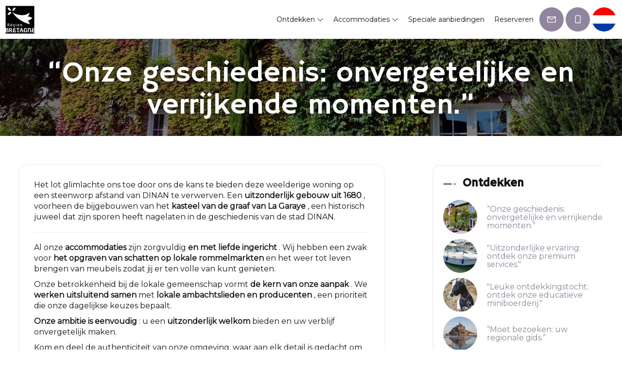

--- FILE ---
content_type: text/html
request_url: https://www.lavalleedulaunay.fr/nl-NL/voorstelling/-onze-geschiedenis-onvergetelijke-en-verrijkende-momenten-.html
body_size: 27370
content:












<!DOCTYPE html>
<html lang="nl" culture="nl-NL">
<head>
    <title>&#8220;Onze geschiedenis: onvergetelijke en verrijkende momenten.&#8221; - LA VALLEE DU LAUNAY marque BRETAGNE - TADEN - FRANCE</title>
    <meta name="description" content="Het lot glimlachte ons toe door ons de kans te bieden deze weelderige woning op een steenworp afstand van DINAN te verwerven. Een uitzonderlijk gebouw...">
    
<meta http-equiv="Content-Type" content="text/html; charset=UTF-8">
<meta charset="utf-8">
<meta http-equiv="X-UA-Compatible" content="IE=edge">
<meta name="viewport" content="width=device-width, initial-scale=1.0, maximum-scale=1.0, user-scalable=no">
<meta name="format-detection" content="telephone=no">
<meta name="apple-mobile-web-app-capable" content="yes">
<meta id="Meta-lang" http-equiv="content-language" content="nl" data-date-format="dd/mm/yyyy">



    <link rel="canonical" href="" />
    <meta property="og:url" content="" />
    <meta property="og:title" content="&#8220;Onze geschiedenis: onvergetelijke en verrijkende momenten.&#8221;" />
    <meta property="og:image" content="https://medias.elloha.com/crop-300x200/d6705262-f144-4695-9dc7-b5c6305add4c/Btisse-logo-BRE.jpg" />
    <meta property="og:description" content="&lt;p&gt;Het lot glimlachte ons toe door ons de kans te bieden deze weelderige woning op een steenworp afstand van DINAN te verwerven. Een &lt;strong&gt;uitzonder..." />
    <link rel="shortcut icon" type="image/x-icon" href="https://www.lavalleedulaunay.fr/LVL 600_600.jpg" />
    <link rel="preconnect" href="https://fonts.googleapis.com">
    <link rel="preconnect" href="https://fonts.gstatic.com" crossorigin>
    <link href="https://fonts.googleapis.com/css2?family=Hammersmith+One&amp;display=swap" rel="stylesheet">
    <link href="https://fonts.googleapis.com/css2?family=Montserrat&amp;display=swap" rel="stylesheet">
    <link rel="stylesheet" type="text/css" href="https://static.elloha.com/webgen/css/line-awesome/line-awesome.min.css">
    <link rel="stylesheet" type="text/css" href="https://static.elloha.com/webgen/css/font-awesome.min.css">
    <link rel="stylesheet" type="text/css" href="https://static.elloha.com/webgen/css/fa-brands.min.css">
    <link rel="stylesheet" type="text/css" href="https://static.elloha.com/webgen/css/jquery-ui.min.css">
    <link rel="stylesheet" type="text/css" href="https://static.elloha.com/webgen/css/bootstrap/bootstrap-min.css">
    <link rel="stylesheet" type="text/css" href="https://static.elloha.com/webgen/css/owl.carousel.2.3.4.min.css">
    <link rel="stylesheet" type="text/css" href="https://static.elloha.com/webgen/css/owl.theme.default.2.3.4.min.css">
    <link rel="stylesheet" type="text/css" href="https://static.elloha.com/webgen/css/jquery-ui.min.css">
    <link rel="stylesheet" type="text/css" href="https://static.elloha.com/webgen/css/lightgallery.min.css">
    <link rel="stylesheet" href="https://maxst.icons8.com/vue-static/landings/line-awesome/line-awesome/1.3.0/css/line-awesome.min.css">
    <link rel="stylesheet" href="https://code.jquery.com/ui/1.12.1/themes/base/jquery-ui.css">
    <link href="https://fonts.googleapis.com/css2?family=Inter:wght@400;700&display=swap" rel="stylesheet">
    <link rel="stylesheet" href="https://code.jquery.com/ui/1.12.1/themes/base/jquery-ui.css">
    <link rel="stylesheet" href="https://cdnjs.cloudflare.com/ajax/libs/jquery-modal/0.9.1/jquery.modal.min.css" />
    <link rel="stylesheet" href="https://cdnjs.cloudflare.com/ajax/libs/bootstrap-daterangepicker/3.0.5/daterangepicker.css">
    <link rel="stylesheet" type="text/css" href="https://www.lavalleedulaunay.fr/css/common.min.css?v=Modele-20-custom_">
    <link rel="stylesheet" type="text/css" href="https://www.lavalleedulaunay.fr/css/elloha-template-20.min.css?v=Modele-20-custom_">
    <link rel="stylesheet" type="text/css" href="https://www.lavalleedulaunay.fr/css/custom.css?v=Modele-20-custom_">
</head>
<body>
    <script>(function(i, s, o, g, r, a, m) {
			i['GoogleAnalyticsObject'] = r;
			i[r] = i[r] || function() { (i[r].q = i[r].q || []).push(arguments) }, i[r].l = 1 * new Date();
			a = s.createElement(o), m = s.getElementsByTagName(o)[0];
			a.async = 1;
			a.src = g;
			m.parentNode.insertBefore(a, m)
			})(window, document, 'script', '//www.google-analytics.com/analytics.js', 'ga');
			ga('create', 'G-6M4TEQ8P2G', 'auto', { allowLinker: true, cookieDomain: 'auto' });
			ga('require', 'linker');
			ga('linker:autoLink', ['reservation.elloha.com']);
			// Tjs utiliser clientId. Utilisé dans le js des widgets Be (widget-loader.js)
			var clientId;
			ga(function(tracker) {
				clientId = tracker.get('linkerParam');
			});
			ga('create', 'UA-72326222-3', 'auto', { allowLinker: true, cookieDomain: 'auto', name: 'clientTracker' });
			ga('clientTracker.require', 'linker');ga('clientTracker.linker:autoLink', ['reservation.elloha.com']);
			ga('send', 'pageview');
			ga('clientTracker.send','pageview',{'dimension1': '9a222dcf-59e0-4d5e-b771-2cb14cf4ff05'});</script>
<script async src='https://www.googletagmanager.com/gtag/js?id=G-GZPYVD4RQ0'></script>
                    <script>
                        window.dataLayer = window.dataLayer || [];
                        function gtag() { dataLayer.push(arguments); }
                        gtag('js', new Date());
                        gtag('config', 'G-GZPYVD4RQ0');
                        gtag('config', 'G-6M4TEQ8P2G');
                        gtag('event', 'view_website', {"product_id":"9a222dcf-59e0-4d5e-b771-2cb14cf4ff05","product_name":"LA VALLEE DU LAUNAY marque BRETAGNE","product_category":"GITE","distributor_id":"d90224e0-d495-4371-81d8-c6fd16bfb0c0","distributor_name":"LA VALLEE DU LAUNAY marque BRETAGNE"});
                        gtag('event', 'page_view', {"product_id":"9a222dcf-59e0-4d5e-b771-2cb14cf4ff05","product_name":"LA VALLEE DU LAUNAY marque BRETAGNE","product_category":"GITE","distributor_id":"d90224e0-d495-4371-81d8-c6fd16bfb0c0","distributor_name":"LA VALLEE DU LAUNAY marque BRETAGNE"});
                    </script>
    
    <div class="main-content-wrapper">

        <header class="section-header">
            <div class="logo logo-w">
                <a class="logo-top " href="https://www.lavalleedulaunay.fr/nl-NL/">
                    <img src="https://medias.elloha.com/300x200/bd1c8978-ec50-4e40-9070-bef8ff3017e7/logo-region-bretagne.jpg" alt="LA VALLEE DU LAUNAY marque BRETAGNE">
                    
                </a>
            </div>
            <div class="right-part-header">
                <nav class="nav nav-desktop">
                    <ul class="menu">
                        <li class="clic-sub-menu">
                            <a href="#">Ontdekken <i class="las la-angle-down"></i></a>
                            <ul class="sub-menu">
                                <li><a href="https://www.lavalleedulaunay.fr/nl-NL/voorstelling/-onze-geschiedenis-onvergetelijke-en-verrijkende-momenten-.html">&#8220;Onze geschiedenis: onvergetelijke en verrijkende momenten.&#8221;</a></li>
                                <li><a href="https://www.lavalleedulaunay.fr/nl-NL/voorstelling/-uitzonderlijke-ervaring-ontdek-onze-premium-services-.html">&quot;Uitzonderlijke ervaring: ontdek onze premium services.&quot;</a></li>
                                <li><a href="https://www.lavalleedulaunay.fr/nl-NL/voorstelling/-leuke-ontdekkingstocht-ontdek-onze-educatieve-miniboerderij-.html">&quot;Leuke ontdekkingstocht: ontdek onze educatieve miniboerderij.&quot;</a></li>
                                <li><a href="https://www.lavalleedulaunay.fr/nl-NL/voorstelling/-moet-bezoeken-uw-regionale-gids-.html">&#8220;Moet bezoeken: uw regionale gids.&#8221;</a></li>
                            </ul>
                        </li>
                        <li class="clic-sub-menu">
                            <a href="#">Accommodaties <i class="las la-angle-down"></i></a>
                            <ul class="sub-menu">
                                <li><a href="https://www.lavalleedulaunay.fr/nl-NL/accommodaties.html">Alle accommodaties bekijken</a> </li>
                                <li><a href="https://www.lavalleedulaunay.fr/nl-NL/accommodaties/garance-cottage-slaapgelegenheid-voor-1-tot-6-personen.html">GARANCE cottage, slaapgelegenheid voor 1 tot 6 personen</a></li>
                                <li><a href="https://www.lavalleedulaunay.fr/nl-NL/accommodaties/blandine-cottage-slaapgelegenheid-voor-1-2-personen.html">BLANDINE cottage, slaapgelegenheid voor 1-2 personen</a></li>
                                <li><a href="https://www.lavalleedulaunay.fr/nl-NL/accommodaties/gite-morgane-geschikt-voor-1-4-personen-.html">G&#238;te MORGANE (geschikt voor 1-4 personen)</a></li>
                                <li><a href="https://www.lavalleedulaunay.fr/nl-NL/accommodaties/nolwenn-huisje-geschikt-voor-1-tot-6-personen.html">NOLWENN huisje, geschikt voor 1 tot 6 personen</a></li>
                            </ul>
                        </li>
                        <li>
                            <a href="https://www.lavalleedulaunay.fr/nl-NL/speciale aanbiedingen.html">Speciale aanbiedingen</a>
                        </li>
                        <li>
                            <a href="https://www.lavalleedulaunay.fr/nl-NL/onlinereservering.html">Reserveren</a>
                        </li>
                    </ul>
                </nav>
                <div class="mobile-nav">
                    <div class="navbar-toggler">
                        <i class="btn-menu las la-bars"></i>
                        <i class="btn-menu las la-times d-none"></i>
                        Menu
                    </div>
                    <nav class="nav">
                        <ul class="menu menu-mobile">
                            <li class="clic-sub-menu">
                                <a href="#">Ontdekken <i class="las la-angle-down"></i></a>
                                <ul class="sub-menu">
                                    <li><a href="https://www.lavalleedulaunay.fr/nl-NL/voorstelling/-onze-geschiedenis-onvergetelijke-en-verrijkende-momenten-.html">&#8220;Onze geschiedenis: onvergetelijke en verrijkende momenten.&#8221;</a></li>
                                    <li><a href="https://www.lavalleedulaunay.fr/nl-NL/voorstelling/-uitzonderlijke-ervaring-ontdek-onze-premium-services-.html">&quot;Uitzonderlijke ervaring: ontdek onze premium services.&quot;</a></li>
                                    <li><a href="https://www.lavalleedulaunay.fr/nl-NL/voorstelling/-leuke-ontdekkingstocht-ontdek-onze-educatieve-miniboerderij-.html">&quot;Leuke ontdekkingstocht: ontdek onze educatieve miniboerderij.&quot;</a></li>
                                    <li><a href="https://www.lavalleedulaunay.fr/nl-NL/voorstelling/-moet-bezoeken-uw-regionale-gids-.html">&#8220;Moet bezoeken: uw regionale gids.&#8221;</a></li>
                                </ul>
                            </li>
                            <li class="clic-sub-menu">
                                <a href="#">Accommodaties <i class="las la-angle-down"></i></a>
                                <ul class="sub-menu">
                                    <li><a href="https://www.lavalleedulaunay.fr/nl-NL/accommodaties.html">Alle accommodaties bekijken</a> </li>
                                    <li><a href="https://www.lavalleedulaunay.fr/nl-NL/accommodaties/garance-cottage-slaapgelegenheid-voor-1-tot-6-personen.html">GARANCE cottage, slaapgelegenheid voor 1 tot 6 personen</a></li>
                                    <li><a href="https://www.lavalleedulaunay.fr/nl-NL/accommodaties/blandine-cottage-slaapgelegenheid-voor-1-2-personen.html">BLANDINE cottage, slaapgelegenheid voor 1-2 personen</a></li>
                                    <li><a href="https://www.lavalleedulaunay.fr/nl-NL/accommodaties/gite-morgane-geschikt-voor-1-4-personen-.html">G&#238;te MORGANE (geschikt voor 1-4 personen)</a></li>
                                    <li><a href="https://www.lavalleedulaunay.fr/nl-NL/accommodaties/nolwenn-huisje-geschikt-voor-1-tot-6-personen.html">NOLWENN huisje, geschikt voor 1 tot 6 personen</a></li>
                                </ul>
                            </li>
                            <li>
                                <a href="https://www.lavalleedulaunay.fr/nl-NL/speciale aanbiedingen.html">Speciale aanbiedingen</a>
                            </li>
                            <li>
                                <a href="https://www.lavalleedulaunay.fr/nl-NL/onlinereservering.html">Reserveren</a>
                            </li>
                        </ul>
                    </nav>
                </div>
                <div class="right-btns header-contact">
                    <a href="https://www.lavalleedulaunay.fr/nl-NL/contact.html" class="contact-w header-rond-btn contact-menu-header">
                        <i class="las la-envelope"></i>
                    </a>
                    <a href="tel:+33 6 85 41 31 61" class="contact-w header-rond-btn tel-hover">
                        <i class="las la-mobile"></i>
                        <span class="hidden-xs see-hover">+33 6 85 41 31 61</span>
                    </a>
                    <div class="dropdown language langs-magic">
                        <div data-toggle="dropdown" class="header-rond-btn">
                            <img class="flag" src="https://static.elloha.com/webgen/img/flags/nl-NL.png" alt="nl-NL"><em class="icon-pre-padding ion-chevron-down"></em>
                        </div>
                        <ul class="dropdown-menu">
                            <li><a href="https://www.lavalleedulaunay.fr" lang="fr"><img class="flag" src="https://static.elloha.com/webgen/img/flags/fr-FR.png" alt="fr-FR"></a></li>
                            <li><a href="https://www.lavalleedulaunay.fr/en-GB" lang="en"><img class="flag" src="https://static.elloha.com/webgen/img/flags/en-GB.png" alt="en-GB"></a></li>
                            <li><a href="https://www.lavalleedulaunay.fr/de-DE" lang="de"><img class="flag" src="https://static.elloha.com/webgen/img/flags/de-DE.png" alt="de-DE"></a></li>
                            <li><a href="https://www.lavalleedulaunay.fr/it-IT" lang="it"><img class="flag" src="https://static.elloha.com/webgen/img/flags/it-IT.png" alt="it-IT"></a></li>
                            <li><a href="https://www.lavalleedulaunay.fr/es-ES" lang="es"><img class="flag" src="https://static.elloha.com/webgen/img/flags/es-ES.png" alt="es-ES"></a></li>
                        </ul>
                    </div>
                </div>
            </div>
        </header>

        <main class="content-site page-text">
            <section class="section-title-BG bg-img" style="background-image: url(https://medias.elloha.com/crop-1600x400/d6705262-f144-4695-9dc7-b5c6305add4c/Btisse-logo-BRE.jpg);" alt="">
                <div class="opacity">
                    <div class="text-center">
                        <h1 class="big-title">&#8220;Onze geschiedenis: onvergetelijke en verrijkende momenten.&#8221;</h1>
                    </div>
                </div>
            </section>

            <div class="section-news">
                <div class="content-news">
                    <div class="content-left">
                        <div class="list-news">
                            <div class="description"><p>Het lot glimlachte ons toe door ons de kans te bieden deze weelderige woning op een steenworp afstand van DINAN te verwerven. Een <strong>uitzonderlijk gebouw uit 1680</strong> , voorheen de bijgebouwen van het <strong>kasteel van de graaf van La Garaye</strong> , een historisch juweel dat zijn sporen heeft nagelaten in de geschiedenis van de stad DINAN.</p><hr><p style="margin-left:0px;"> Al onze <strong>accommodaties</strong> zijn zorgvuldig <strong>en met liefde ingericht</strong> . Wij hebben een zwak voor <strong>het opgraven van schatten op lokale rommelmarkten</strong> en het weer tot leven brengen van meubels zodat jij er ten volle van kunt genieten.</p><p style="margin-left:0px;"> Onze betrokkenheid bij de lokale gemeenschap vormt <strong>de kern van onze aanpak</strong> . We <strong>werken uitsluitend samen</strong> met <strong>lokale ambachtslieden en producenten</strong> , een prioriteit die onze dagelijkse keuzes bepaalt.</p><p style="margin-left:0px;"> <strong>Onze ambitie is eenvoudig</strong> : u een <strong>uitzonderlijk welkom</strong> bieden en uw verblijf onvergetelijk maken.</p><p style="margin-left:0px;">Kom en deel de authenticiteit van onze omgeving, waar aan elk detail is gedacht om uw <strong>ervaring onvergetelijk</strong> te maken.</p><p> Tot snel !</p><p> Cathy & Pascal</p><hr><p> Bent u op zoek naar alle praktische informatie voor en tijdens uw verblijf?</p><p> Volg de link naar ons <a href="https://notre.guide/lavalleedulaunay" target="_blank" rel="noopener noreferrer"><strong>digitale welkomstboekje</strong></a></p><p></p><figure class="media"><div data-oembed-url="https://www.youtube.com/watch?v=b5X1FoU0sV4"><div style="position: relative; padding-bottom: 100%; height: 0; padding-bottom: 56.2493%;"><iframe src="https://www.youtube.com/embed/b5X1FoU0sV4" style="position: absolute; width: 100%; height: 100%; top: 0; left: 0;" frameborder="0" allow="autoplay; encrypted-media" allowfullscreen=""></iframe></div></div></figure></div>
                        </div>
                    </div>
                    <div class="content-right ">
                        <div class="menu-right">
                            <div class="sidebar-title"><h3>Ontdekken</h3></div>
                            <a href="https://www.lavalleedulaunay.fr/nl-NL/voorstelling/-onze-geschiedenis-onvergetelijke-en-verrijkende-momenten-.html">
                                <div class="news-post">
                                    <div class="post-thumb background-img bg-img" style="background-image: url(https://medias.elloha.com/crop-150x150/d6705262-f144-4695-9dc7-b5c6305add4c/Btisse-logo-BRE.jpg) "></div>
                                    <h4>&#8220;Onze geschiedenis: onvergetelijke en verrijkende momenten.&#8221;</h4>
                                </div>
                            </a>
                            <a href="https://www.lavalleedulaunay.fr/nl-NL/voorstelling/-uitzonderlijke-ervaring-ontdek-onze-premium-services-.html">
                                <div class="news-post">
                                    <div class="post-thumb background-img bg-img" style="background-image: url(https://medias.elloha.com/crop-150x150/98cc94b5-a4e1-41a0-9ed1-053abb79ca10/20250619_145822.jpg) "></div>
                                    <h4>&quot;Uitzonderlijke ervaring: ontdek onze premium services.&quot;</h4>
                                </div>
                            </a>
                            <a href="https://www.lavalleedulaunay.fr/nl-NL/voorstelling/-leuke-ontdekkingstocht-ontdek-onze-educatieve-miniboerderij-.html">
                                <div class="news-post">
                                    <div class="post-thumb background-img bg-img" style="background-image: url(https://medias.elloha.com/crop-150x150/a5b116df-bfd9-4f5b-9514-0eeeaed62e47/c%c3%a2line.jpg) "></div>
                                    <h4>&quot;Leuke ontdekkingstocht: ontdek onze educatieve miniboerderij.&quot;</h4>
                                </div>
                            </a>
                            <a href="https://www.lavalleedulaunay.fr/nl-NL/voorstelling/-moet-bezoeken-uw-regionale-gids-.html">
                                <div class="news-post">
                                    <div class="post-thumb background-img bg-img" style="background-image: url(https://medias.elloha.com/crop-150x150/28c6e2a7-dcc5-4c3b-ba1e-5f93831c806b/edit6-8082.jpg) "></div>
                                    <h4>&#8220;Moet bezoeken: uw regionale gids.&#8221;</h4>
                                </div>
                            </a>
                        </div>
                    </div>
                </div>
            </div>

        </main>

        <footer class="section-footer">
            <div class="content-footer">
                <div class="col-footer left-logo">
                    <a class="logo-footer " href="https://www.lavalleedulaunay.fr/nl-NL/">
                        <img src="https://medias.elloha.com/300x200/bd1c8978-ec50-4e40-9070-bef8ff3017e7/logo-region-bretagne.jpg" alt="LA VALLEE DU LAUNAY marque BRETAGNE">
                        
                    </a>
                </div>
                <div class="col-footer center-contact">
                    <p>
                        5 Lieu-Dit Launay,<br />
                        22100 TADEN - FRANCE
                        <br /><br />
                        <a href="tel:+33 6 85 41 31 61"><i class="las la-mobile"></i>+33 6 85 41 31 61</a><br />
                        <a class="dynamic-mail-to"><i class="las la-envelope"></i>Contact opnemen per e-mail</a><br />
                    </p>
                </div>
                <div class="col-footer right-social-info">
                    
                    <a href="https://www.facebook.com/LVDL22/" target="_blank"><i class="lab la-facebook-f"></i></a>
                    
                    
                    
                    <a href="https://www.youtube.com/channel/UCNibh6eB7hS-tifIXSr41Uw" target="_blank"><i class="lab la-youtube"></i></a>
                    <a href="https://www.instagram.com/lavalleedulaunay/?hl=fr" target="_blank"><i class="lab la-instagram"></i></a>
                    
                    <a href="https://www.linkedin.com/in/pascal-dengel-783529128/" target="_blank"><i class="lab la-linkedin-in"></i></a>
                </div>
            </div>
        
            <div class="bottom-footer">
                <p class="text-center cgv-etc">
                    <a href="https://www.lavalleedulaunay.fr/nl-NL/disclaimer.html">Disclaimer</a>
                    <span class="trait-vertical">|</span>
                    <a href="https://www.lavalleedulaunay.fr/nl-NL/algemene verkoopvoorwaarden.html">Algemene verkoopvoorwaarden</a>
                </p>
            </div>
        
        
            <div class="partners">
                <a href="https://www.dinan-capfrehel.com/" target="_blank"><img src="https://medias.elloha.com/300x200/84738039-0588-4a3e-8eb2-62556339288e/ot-dinan.jpg" alt="Office de Tourisme DINAN CAP-FREHEL"></a>
                <a href="https://www.tourismebretagne.com/" target="_blank"><img src="https://medias.elloha.com/300x200/7893b8a2-87b8-4368-a322-87ea7d19e579/l_tourisme-bretagne.jpg" alt="Tourisme Bretagne"></a>
                <a href="https://www.tourismebretagne.com/" target="_blank"><img src="https://medias.elloha.com/300x200/85e05feb-7ceb-43dc-bcd7-c7cf8661185c/logo-vertical.jpg" alt="Marque Bretagne"></a>
                <a href="http://www.tripnbike.com" target="_blank"><img src="https://medias.elloha.com/300x200/ad4250a4-aa18-4917-a5a1-a9bfb69f115d/logo-tripnbike.png" alt="tripNbike"></a>
                <a href="https://emmenetonchien.com" target="_blank"><img src="https://medias.elloha.com/300x200/c9c0fb48-785a-4864-b311-73270016f74f/logo-emm%c3%a8netonchien.com---carre.png" alt="Emm&#232;ne Ton Chien.com"></a>
                <a href="http://www.lavalleedulaunay.fr" target="_blank"><img src="https://medias.elloha.com/300x200/b757956f-e7af-4757-a1a7-ab5bee71bc21/drapeau-britannique.jpg" alt="English Spoken"></a>
            </div>
        
            <div class="footer-copyright">
                <p class="copyright">
                    &#169; 2025 LA VALLEE DU LAUNAY marque BRETAGNE<sup class="rating-stars"><i class="fa fa-star"></i><i class="fa fa-star"></i><i class="fa fa-star"></i></sup>
                    <span class="trait-vertical">|</span>
                    Powered by <a href="http://www.elloha.com/fr/" target="_blank"><img src="https://static.elloha.com/webgen/img/elloha.png" alt=" "></a>
                </p>
            </div>
        
            <div class="scroll-holder text-center">
                <a href="javascript:" id="scroll-to-top"><i class="las la-arrow-down"></i></a>
            </div>
        </footer>

    </div>

    <script type="text/javascript" src="https://static.elloha.com/webgen/js/jquery-2.2.4.min.js"></script>
    <script src="https://code.jquery.com/ui/1.12.1/jquery-ui.min.js"></script>
    <script type="text/javascript" src="https://static.elloha.com/webgen/js/plugins.min.js"></script>
    <script type="text/javascript" src="https://static.elloha.com/webgen/js/bootstrap/bootstrap-min.js"></script>
    <script type="text/javascript" src="https://static.elloha.com/webgen/js/owl.carousel.2.3.4.min.js"></script>
    <script type="text/javascript" src="https://static.elloha.com/webgen/js/mandrill/mandrill.min.js"></script>
    <script src="https://cdn.apple-mapkit.com/mk/5.x.x/mapkit.core.js" crossorigin async data-callback="initMapKit" data-libraries="map" data-initial-token="eyJhbGciOiJFUzI1NiIsInR5cCI6IkpXVCIsImtpZCI6IjlVRzk3ODVEMkQifQ.eyJpYXQiOjE3NjgzNTY5NDUuMDM1NDE4NywiZXhwIjoxNzcxMDM1MzQ1LjAzNTQxODcsImlzcyI6Ijk3NTJTREFNQ1oiLCJvcmlnaW4iOiJodHRwczovL3d3dy5sYXZhbGxlZWR1bGF1bmF5LmZyIn0.bzkXDLVj9xNQGtEjivxq290vb2DyidrUY2GB03EuPZWIMOsw7M0sYuVb1k6mFsww41OGBk2siggvCyVGJBw-AQ"></script>
    <script type="text/javascript" src="https://static.elloha.com/webgen/js/skycons.min.js"></script>
    <script type="text/javascript" src="https://static.elloha.com/webgen/js/lightgallery-all.min.js"></script>
    <script type="text/javascript" src="https://www.lavalleedulaunay.fr/js/config.js?v=Modele-20-custom_"></script>
    <script type="text/javascript" src="https://static.elloha.com/webgen/js/jquery.countdown.min.js"></script>
    <script type="text/javascript" src="https://static.elloha.com/webgen/js/jquery.fittext.min.js"></script>
    <script type="text/javascript" src="https://static.elloha.com/webgen/js/jquery.validate.min.js"></script>
    <script type="text/javascript" src="https://static.elloha.com/webgen/js/jquery.ebcaptcha.min.js"></script>
    <script type="text/javascript" src="https://static.elloha.com/webgen/js/masonry.pkgd.min.js"></script>
    <script src="https://cdnjs.cloudflare.com/ajax/libs/moment.js/2.29.1/moment.min.js"></script>
    <script src="https://cdnjs.cloudflare.com/ajax/libs/bootstrap-daterangepicker/3.0.5/daterangepicker.js"></script>
    <script src="https://cdnjs.cloudflare.com/ajax/libs/jquery-modal/0.9.1/jquery.modal.min.js"></script>
    <script type="text/javascript" src="https://www.lavalleedulaunay.fr/js/common.min.js"></script>
    <script type="text/javascript" src="https://www.lavalleedulaunay.fr/js/elloha-template-20.min.js"></script>
    <script type="text/javascript" src="https://static.elloha.com/webgen/js/newcookieconsent.min.js"></script>
    <script src="https://js.hcaptcha.com/1/api.js"></script>
    
    
</body>

</html>

--- FILE ---
content_type: text/css
request_url: https://www.lavalleedulaunay.fr/css/custom.css?v=Modele-20-custom_
body_size: 223
content:
/*Variables*/

:root {
    --color-link: #8f859e;
    --color-btn: #8f859e;
    --color-btn-txt: #fff;
    --color-text: #151515;
    --color-text-white: #FFFFFF;
    --color-title: #151515;
    --color-bg-1: #fff;
    --color-bg-2: #ebebeb;
    --color-bg-3: #fff;
    --color-red: #f48498;
    --font-title: Hammersmith One;
    --font-text: Montserrat;
    --bg-transparent: transparent;
}
